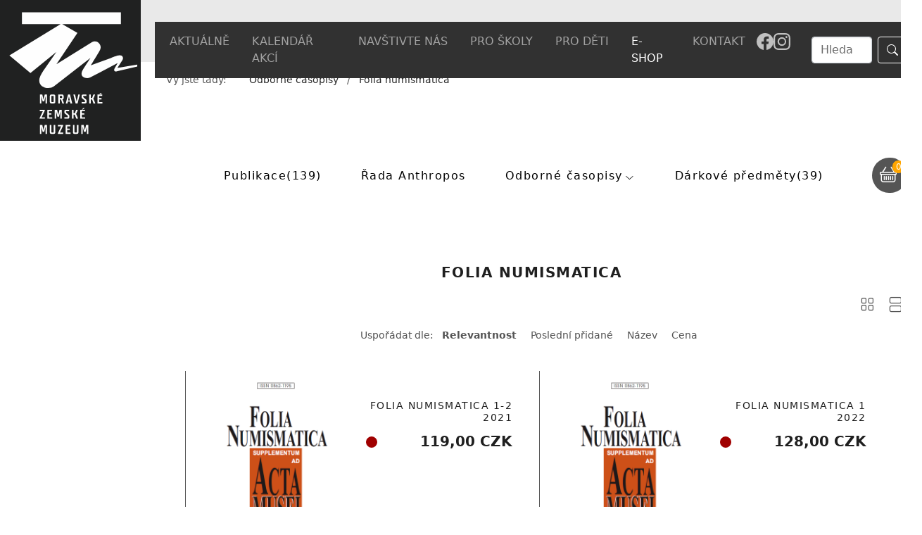

--- FILE ---
content_type: text/html; charset=utf-8
request_url: https://www.mzm.cz/shop/t/Folia-numismatica~24/relevance?ai%5Bl_type%5D=list
body_size: 10724
content:
<!DOCTYPE html>
<html dir="ltr" lang="cs-CS">
<head>

<meta charset="utf-8">
<!-- 
	build by sitepackagebuilder.com

	This website is powered by TYPO3 - inspiring people to share!
	TYPO3 is a free open source Content Management Framework initially created by Kasper Skaarhoj and licensed under GNU/GPL.
	TYPO3 is copyright 1998-2026 of Kasper Skaarhoj. Extensions are copyright of their respective owners.
	Information and contribution at https://typo3.org/
-->


<link rel="shortcut icon" href="/typo3conf/ext/mzmcz/Resources/Public/Icons/favicon.ico" type="image/vnd.microsoft.icon">
<title>Shop: Moravské zemské muzeum</title>
<meta http-equiv="x-ua-compatible" content="IE=edge" />
<meta name="generator" content="TYPO3 CMS" />
<meta name="viewport" content="width=device-width, initial-scale=1" />
<meta name="robots" content="index,follow" />
<meta property="og:title" content="Shop" />
<meta name="twitter:card" content="summary" />
<meta name="apple-mobile-web-app-capable" content="no" />


<link rel="stylesheet" type="text/css" href="/typo3conf/ext/mzmcz/Resources/Public/Css/layout.min.css?1753963397" media="all">
<link rel="stylesheet" type="text/css" href="/typo3temp/assets/bootstrappackage/css/theme-0a6ea8fc652f069c680291c1722ba78c5bdf3b0d0c859c42a85b0c9628d679b3.css?1656495963" media="all">
<link rel="stylesheet" type="text/css" href="/typo3conf/ext/wrs_pannellum/Resources/Public/Vendor/pannellum/pannellum.css?1648471132" media="all">
<link rel="stylesheet" type="text/css" href="/typo3conf/ext/wrs_pannellum/Resources/Public/Css/wrspannellum.css?1648471131" media="all">
<link rel="stylesheet" type="text/css" href="/typo3conf/ext/md_fullcalendar/Resources/Public/fullcalendar/packages/core/main.min.css?1648470791" media="all">
<link rel="stylesheet" type="text/css" href="/typo3conf/ext/md_fullcalendar/Resources/Public/fullcalendar/packages/daygrid/main.min.css?1648470798" media="all">
<link rel="stylesheet" type="text/css" href="/typo3conf/ext/md_fullcalendar/Resources/Public/fullcalendar/packages/timegrid/main.min.css?1648470805" media="all">
<link rel="stylesheet" type="text/css" href="/typo3conf/ext/newsletter_subscribe/Resources/Public/Css/NewsletterSubscribe.css?1648498712" media="all">
<link rel="stylesheet" type="text/css" href="/typo3conf/ext/cookies/Resources/Public/Css/main.css?1652130392" media="all">
<link rel="stylesheet" type="text/css" href="/typo3conf/ext/aimeos/Resources/Public/Themes/default/aimeos.css?1677242551" media="all">







  <!-- Global site tag (gtag.js) - Google Analytics -->
<script async src="https://www.googletagmanager.com/gtag/js?id=G-6J8C9JYJCH"></script>
<script>
  window.dataLayer = window.dataLayer || [];
  function gtag(){dataLayer.push(arguments);}
  gtag('js', new Date());

  gtag('config', 'G-6J8C9JYJCH');
</script>
       
       <script type="text/javascript" src="https://c.seznam.cz/js/rc.js"></script>
<script>
	var retargetingConf = {
		rtgId: 152356
	};
	if (window.rc && window.rc.retargetingHit) {
		window.rc.retargetingHit(retargetingConf);
	}
</script>
<link rel="alternate" hreflang="cs-CS" href="https://www.mzm.cz/shop/l?ai%5Bf_supid%5D%5B0%5D=5%2C1712979850&amp;cHash=ce54975675e56816ff208dac7090b875"/>
<link rel="alternate" hreflang="en-US" href="https://www.mzm.cz/en/shop/l?ai%5Bf_supid%5D%5B0%5D=5%2C1712979850&amp;cHash=ce54975675e56816ff208dac7090b875"/>
<link rel="alternate" hreflang="de_DE" href="https://www.mzm.cz/de/shop/l?ai%5Bf_supid%5D%5B0%5D=5%2C1712979850&amp;cHash=ce54975675e56816ff208dac7090b875"/>
<link rel="alternate" hreflang="x-default" href="https://www.mzm.cz/shop/l?ai%5Bf_supid%5D%5B0%5D=5%2C1712979850&amp;cHash=ce54975675e56816ff208dac7090b875"/>


<script defer src="/counts?ai%5Baction%5D=count&ai%5Bcontroller%5D=Catalog&ai%5Bf_catid%5D=24&ai%5Bf_name%5D=Folia-numismatica&type=191351524"></script>

 

<title>Folia numismatica | E-shop Moravské zemské muzeum</title>









<link rel="canonical" href="https://www.mzm.cz/shop/c/Folia-numismatica~24/relevance?ai%5Bl_type%5D=list">
<meta name="application-name" content="Aimeos">



<script class="catalog-list-stock-script" defer src="/stock?ai%5Baction%5D=stock&ai%5Bcontroller%5D=Catalog&ai%5Bst_pid%5D%5B0%5D=430&ai%5Bst_pid%5D%5B1%5D=431&ai%5Bst_pid%5D%5B2%5D=432&ai%5Bst_pid%5D%5B3%5D=483&type=191351524"></script>

</head>
<body>


<div class="bg-light" style="width: 100%; height: 88px; position: absolute"></div>
<div class="container bg-light">
<div class="row pt-2"> <!-- row row-cols-3 py-4 position-relative -->
<div class="col-7 align-self-start menu" style="min-width: 0px; height: 78px"> <!-- col-7 position-absolute bottom-0-->
<nav class="navbar navbar-expand-xl navbar-dark fixed-top bg-dark" id="navbar" style="left:unset; top: 31px;">          <!--style="position: relative; top: 50px" -->
<div class="container mb-0" style="margin-left: auto !important;  padding-left: 5px; padding-right: 5px;">
        <button class="navbar-toggler" type="button" data-bs-toggle="collapse" data-bs-target="#navbarSupportedContent" aria-controls="navbarSupportedContent" aria-expanded="false" aria-label="Toggle navigation">
     <!-- <span class="navbar-toggler-icon"></span> -->
     MENU
    </button>
       <div class="collapse navbar-collapse" id="navbarSupportedContent">
      <ul class="navbar-nav me-auto mb-2 mb-lg-0 justify-content-around" style="width: 100%">
 
    
          <li class="nav-item  dropdown">
                <a class="nav-link dropdown-toggle" data-bs-toggle="dropdown" href="#" role="button" aria-expanded="false">
               AKTUÁLNĚ
            </a>
                <ul class="dropdown-menu">
              
                <li><a class="dropdown-item" href="/aktuality-1">Aktuality</a></li>

              
                <li><a class="dropdown-item" href="/tiskove-zpravy">Tiskové zprávy</a></li>

              
                <li><a class="dropdown-item" href="/mendelovastezka">Mendelova stezka</a></li>

              
                <li><a class="dropdown-item" href="/aktuality/mesicni-program">Měsíční program</a></li>

              
                <li><a class="dropdown-item" href="/m-revue">M revue</a></li>

              
                <li><a class="dropdown-item" href="/aktuality/stezky-tretiho-odboje">Stezky třetího odboje</a></li>

              
                <li><a class="dropdown-item" href="/aktuality/narodni-plan-obnovy">Národní plán obnovy</a></li>

              
                <li><a class="dropdown-item" href="/projekty">Projekty</a></li>

              
                <li><a class="dropdown-item" href="/kvarterni-lokality-brna">Kvartérní lokality Brna</a></li>

              
                <li><a class="dropdown-item" href="/muzejni-noviny">Muzejní noviny</a></li>

              
                <li><a class="dropdown-item" href="/nabidka-pracovnich-pozic">Nabídka pracovních pozic</a></li>

              
                </ul>
          </li>

        
 
     
            <li class="nav-item">
                     <a class="nav-link " aria-current="page" href="/kalendar">KALENDÁŘ AKCÍ</a> <!-- nav-link active-->
            </li>
        
 
    
          <li class="nav-item  dropdown">
                <a class="nav-link dropdown-toggle" data-bs-toggle="dropdown" href="#" role="button" aria-expanded="false">
               NAVŠTIVTE NÁS
            </a>
                <ul class="dropdown-menu">
              
                <li><a class="dropdown-item" href="/mista/oteviraci-doba-a-vstupne">Otevírací doba a vstupné</a></li>

              
                <li><a class="dropdown-item" href="/mista/stale-expozice">Stálé expozice</a></li>

              
                <li><a class="dropdown-item" href="/mista/vystavy">Výstavy</a></li>

              
                <li><a class="dropdown-item" href="/mista/pripravovane-vystavy">Připravované výstavy</a></li>

              
                <li><a class="dropdown-item" href="/aktuality-1">Doprovodné programy a exkurze</a></li>

              
                <li><a class="dropdown-item" href="/navstevni-rad">Návštěvní řád</a></li>

              
                <li><a class="dropdown-item" href="/houbarska-poradna">Houbařská poradna</a></li>

              
                <li><a class="dropdown-item" href="/pro-media/podcast">Podcast</a></li>

              
                <li><a class="dropdown-item" href="/konference">Konference</a></li>

              
                <li><a class="dropdown-item" href="/mista/mzm-bez-barier">MZM bez bariér</a></li>

              
                <li><a class="dropdown-item" href="/mista/snadne-cteni">Snadné čtení</a></li>

              
                <li><a class="dropdown-item" href="/mista/archiv-vystav">Archiv výstav</a></li>

              
                </ul>
          </li>

        
 
    
          <li class="nav-item  dropdown">
                <a class="nav-link dropdown-toggle" data-bs-toggle="dropdown" href="#" role="button" aria-expanded="false">
               PRO ŠKOLY
            </a>
                <ul class="dropdown-menu">
              
                <li><a class="dropdown-item" href="/programyproskoly">Programy pro školy</a></li>

              
                </ul>
          </li>

        
 
    
          <li class="nav-item  dropdown">
                <a class="nav-link dropdown-toggle" data-bs-toggle="dropdown" href="#" role="button" aria-expanded="false">
               PRO DĚTI
            </a>
                <ul class="dropdown-menu">
              
                <li><a class="dropdown-item" href="/mista/detske-muzeum">Dětské muzeum</a></li>

              
                <li><a class="dropdown-item" href="/pro-deti/muzeum-hrou">Muzeum hrou - zážitková dílna</a></li>

              
                </ul>
          </li>

        
 
     
            <li class="nav-item">
                     <a class="nav-link active" aria-current="page" href="/e-shop">E-SHOP</a> <!-- nav-link active-->
            </li>
        
 
    
          <li class="nav-item  dropdown">
                <a class="nav-link dropdown-toggle" data-bs-toggle="dropdown" href="#" role="button" aria-expanded="false">
               KONTAKT
            </a>
                <ul class="dropdown-menu">
              
                <li><a class="dropdown-item" href="/kontakt/kontaktni-informace">Kontaktní informace</a></li>

              
                <li><a class="dropdown-item" href="/kontakt/napiste-nam">Napište nám</a></li>

              
                </ul>
          </li>

        
 
          <li class="nav-item  dropdown" id="navbar-lang">
                <a class="nav-link dropdown-toggle" data-bs-toggle="dropdown" href="#" role="button" aria-expanded="false">
                
                
                    CZ
                        
            
                        
            
                        
            
            </a>
      <ul class="dropdown-menu">
        
            <li class="active ">
                
                     
                             <li><a class="dropdown-item" href="/shop/l?ai%5Bf_supid%5D%5B0%5D=5%2C1712979850&amp;cHash=ce54975675e56816ff208dac7090b875">CZ</a></li>

                       <!-- <a href="/shop/l?ai%5Bf_supid%5D%5B0%5D=5%2C1712979850&amp;cHash=ce54975675e56816ff208dac7090b875" hreflang="cs-CS" title="Česky">
                            <span>CZ</span>
                        </a>-->
                    
            </li>
        
            <li class=" text-muted">
                
                        <span>EN</span>
                    
            </li>
        
            <li class=" text-muted">
                
                        <span>DE</span>
                    
            </li>
        
        </ul>     
       </li>
           <a href="https://www.facebook.com/MZM1817/" aria-label="Odkaz na facebook" title="Facebook"><div style="padding: 0.5rem 0rem"><svg xmlns="http://www.w3.org/2000/svg" width="24" height="24" fill="#c0c0c0" class="bi bi-facebook" viewBox="0 0 16 16">
  <path d="M16 8.049c0-4.446-3.582-8.05-8-8.05C3.58 0-.002 3.603-.002 8.05c0 4.017 2.926 7.347 6.75 7.951v-5.625h-2.03V8.05H6.75V6.275c0-2.017 1.195-3.131 3.022-3.131.876 0 1.791.157 1.791.157v1.98h-1.009c-.993 0-1.303.621-1.303 1.258v1.51h2.218l-.354 2.326H9.25V16c3.824-.604 6.75-3.934 6.75-7.951"/>
</svg></div></a> <a href="https://www.instagram.com/mzm1817/" aria-label="Odkaz na instagram" title="Instagram"><div style="padding: 0.5rem 0rem"><svg xmlns="http://www.w3.org/2000/svg" width="24" height="24" fill="#c0c0c0" class="bi bi-instagram" viewBox="0 0 16 16">
  <path d="M8 0C5.829 0 5.556.01 4.703.048 3.85.088 3.269.222 2.76.42a3.9 3.9 0 0 0-1.417.923A3.9 3.9 0 0 0 .42 2.76C.222 3.268.087 3.85.048 4.7.01 5.555 0 5.827 0 8.001c0 2.172.01 2.444.048 3.297.04.852.174 1.433.372 1.942.205.526.478.972.923 1.417.444.445.89.719 1.416.923.51.198 1.09.333 1.942.372C5.555 15.99 5.827 16 8 16s2.444-.01 3.298-.048c.851-.04 1.434-.174 1.943-.372a3.9 3.9 0 0 0 1.416-.923c.445-.445.718-.891.923-1.417.197-.509.332-1.09.372-1.942C15.99 10.445 16 10.173 16 8s-.01-2.445-.048-3.299c-.04-.851-.175-1.433-.372-1.941a3.9 3.9 0 0 0-.923-1.417A3.9 3.9 0 0 0 13.24.42c-.51-.198-1.092-.333-1.943-.372C10.443.01 10.172 0 7.998 0zm-.717 1.442h.718c2.136 0 2.389.007 3.232.046.78.035 1.204.166 1.486.275.373.145.64.319.92.599s.453.546.598.92c.11.281.24.705.275 1.485.039.843.047 1.096.047 3.231s-.008 2.389-.047 3.232c-.035.78-.166 1.203-.275 1.485a2.5 2.5 0 0 1-.599.919c-.28.28-.546.453-.92.598-.28.11-.704.24-1.485.276-.843.038-1.096.047-3.232.047s-2.39-.009-3.233-.047c-.78-.036-1.203-.166-1.485-.276a2.5 2.5 0 0 1-.92-.598 2.5 2.5 0 0 1-.6-.92c-.109-.281-.24-.705-.275-1.485-.038-.843-.046-1.096-.046-3.233s.008-2.388.046-3.231c.036-.78.166-1.204.276-1.486.145-.373.319-.64.599-.92s.546-.453.92-.598c.282-.11.705-.24 1.485-.276.738-.034 1.024-.044 2.515-.045zm4.988 1.328a.96.96 0 1 0 0 1.92.96.96 0 0 0 0-1.92m-4.27 1.122a4.109 4.109 0 1 0 0 8.217 4.109 4.109 0 0 0 0-8.217m0 1.441a2.667 2.667 0 1 1 0 5.334 2.667 2.667 0 0 1 0-5.334"/>
</svg></div></a>   
</ul>
    
 
     <form class="d-flex" method="post" id="tx_indexedsearch" action="/index-search?tx_indexedsearch_pi2%5Baction%5D=search&amp;tx_indexedsearch_pi2%5Bcontroller%5D=Search&amp;cHash=f9729052b60ba5ba839de2ff23c5c7c0" style="width: 210px">
      
         <!--hidden values-->
         <div>
<input type="hidden" name="tx_indexedsearch_pi2[__referrer][@extension]" value="IndexedSearch" />
<input type="hidden" name="tx_indexedsearch_pi2[__referrer][@controller]" value="Search" />
<input type="hidden" name="tx_indexedsearch_pi2[__referrer][@action]" value="form" />
<input type="hidden" name="tx_indexedsearch_pi2[__referrer][arguments]" value="YTowOnt98a033c2928ef94bca172c2a845580fd3f762a6e1" />
<input type="hidden" name="tx_indexedsearch_pi2[__referrer][@request]" value="{&quot;@extension&quot;:&quot;IndexedSearch&quot;,&quot;@controller&quot;:&quot;Search&quot;,&quot;@action&quot;:&quot;form&quot;}2173402949ea2e5fc45d72b7158204e10b67ffd0" />
<input type="hidden" name="tx_indexedsearch_pi2[__trustedProperties]" value="{&quot;search&quot;:{&quot;_sections&quot;:1,&quot;_freeIndexUid&quot;:1,&quot;pointer&quot;:1,&quot;ext&quot;:1,&quot;searchType&quot;:1,&quot;defaultOperand&quot;:1,&quot;mediaType&quot;:1,&quot;sortOrder&quot;:1,&quot;group&quot;:1,&quot;languageUid&quot;:1,&quot;desc&quot;:1,&quot;numberOfResults&quot;:1,&quot;extendedSearch&quot;:1,&quot;sword&quot;:1,&quot;submitButton&quot;:1}}d9aa75df6a822a63fcd849455d23e261e8dbe76c" />
</div>

        <div class="tx-indexedsearch-hidden-fields">
            <input type="hidden" name="tx_indexedsearch_pi2[search][_sections]" value="0" />
            <input id="tx_indexedsearch_freeIndexUid" type="hidden" name="tx_indexedsearch_pi2[search][_freeIndexUid]" value="_" />
            <input id="tx_indexedsearch_pointer" type="hidden" name="tx_indexedsearch_pi2[search][pointer]" value="0" />
            <input type="hidden" name="tx_indexedsearch_pi2[search][ext]" value="" />
            <input type="hidden" name="tx_indexedsearch_pi2[search][searchType]" value="1" />
            <input type="hidden" name="tx_indexedsearch_pi2[search][defaultOperand]" value="0" />
            <input type="hidden" name="tx_indexedsearch_pi2[search][mediaType]" value="-1" />
            <input type="hidden" name="tx_indexedsearch_pi2[search][sortOrder]" value="rank_flag" />
            <input type="hidden" name="tx_indexedsearch_pi2[search][group]" value="" />
            <input type="hidden" name="tx_indexedsearch_pi2[search][languageUid]" value="0" />
            <input type="hidden" name="tx_indexedsearch_pi2[search][desc]" value="" />
            <input type="hidden" name="tx_indexedsearch_pi2[search][numberOfResults]" value="10" />
            <input type="hidden" name="tx_indexedsearch_pi2[search][extendedSearch]" value="" />
        </div>            
            <!--End of hidden values-->
      <input class="form-control me-2" style="width: 50%; right: 0; margin-left: 30px" type="search"  id="tx-indexedsearch-searchbox-sword"  name="tx_indexedsearch_pi2[search][sword]" placeholder="Hledat" aria-label="Search">
      <button class="btn btn-outline-success" id="tx-indexedsearch-searchbox-button-submit" type="submit" value="Search" name="tx_indexedsearch_pi2[search][submitButton]" style="box-shadow: 0 0 0 0rem rgba(175,41,28,1) !important;"><svg xmlns="http://www.w3.org/2000/svg" width="16" height="16" fill="currentColor" class="bi bi-search" viewBox="0 0 16 16">
  <path d="M11.742 10.344a6.5 6.5 0 1 0-1.397 1.398h-.001c.03.04.062.078.098.115l3.85 3.85a1 1 0 0 0 1.415-1.414l-3.85-3.85a1.007 1.007 0 0 0-.115-.1zM12 6.5a5.5 5.5 0 1 1-11 0 5.5 5.5 0 0 1 11 0z"/>
</svg></button>
    </form>                   
   
  <button onclick="location.href='/znakovyjazyk'" class="znakjazyk" aria-label="Odkaz na informace v českém znakovém jazyce" title="Informace v českém znakovém jazyce" >
            </div>   
  </div>
</nav>
</div>
    <div class="col-4 align-self-end menu2" style="min-width: 0px; height: 79px"> <!-- col-3-->

</div>
<div class="col position-relative align-self-end" style="width: 90px" id="lang">

    <nav class="navbar navbar-expand-lg navbar-dark lang" style="padding-top: 0px; padding-bottom: 0px;">
         <div class="mb-0 bg-dark " style="padding: 0.5rem">
        <ul class="navbar-nav me-auto mb-2 mb-lg-0 justify-content-around" style="width: 100%">
             <li class="nav-item  dropdown">
                <a class="nav-link dropdown-toggle" data-bs-toggle="dropdown" href="#" role="button" aria-expanded="false">
                
                
                    
                    CZ
                        
            
                        
            
                        
            
            </a>
        <ul class="dropdown-menu">
        
            <li class="active ">
                
                     
                             <li><a class="dropdown-item" href="/shop/l?ai%5Bf_supid%5D%5B0%5D=5%2C1712979850&amp;cHash=ce54975675e56816ff208dac7090b875">CZ</a></li>

                       <!-- <a href="/shop/l?ai%5Bf_supid%5D%5B0%5D=5%2C1712979850&amp;cHash=ce54975675e56816ff208dac7090b875" hreflang="cs-CS" title="Česky">
                            <span>CZ</span>
                        </a>-->
                    
            </li>
        
            <li class=" text-muted">
                
                        <span>EN</span>
                    
            </li>
        
            <li class=" text-muted">
                
                        <span>DE</span>
                    
            </li>
        
        </ul>
          </li>
         </ul>
      </div>
    </nav>

</div>
</div>
</div>


    <div class="container" style="min-height: 300px">
        <a class="logo" href="/"><img src="/fileadmin/user_upload/loga_ext/logo_mzm.svg" class="logos" alt=""></a>
    <!--DMAILER_SECTION_BOUNDARY_-->
<a id="c230"></a><section class="aimeos catalog-stage   " data-jsonurl="https://www.mzm.cz/jsonapi?ai%5Baction%5D=options&ai%5Bcontroller%5D=Jsonapi">




<div class="catalog-stage-breadcrumb">
<nav class="breadcrumb">
<span class="title">Vy jste tady:</span>
<ol>

<li style="Display:none">
<a href="/shop/t/Start~1/relevance">
Start</a>
</li>
<li >
<a href="/shop/t/Odborne-casopisy~16/relevance">
Odborné časopisy</a>
</li>
<li >
<a href="/shop/t/Folia-numismatica~24/relevance">
Folia numismatica</a>
</li>

</ol>
</nav>
</div>


<!-- catalog.stage.navigator -->


<!-- catalog.stage.navigator -->


</section>


<!--DMAILER_SECTION_BOUNDARY_END--><!--DMAILER_SECTION_BOUNDARY_-->
<div id="c2505" class="frame frame-size-default frame-default frame-type-fluxelements_columns2 frame-layout-default frame-background-none frame-no-backgroundimage frame-space-before-none frame-space-after-none"><div class="frame-group-container"><div class="frame-group-inner"><div class="frame-container frame-container-default"><div class="frame-inner"><div class="fe-row row justify-content-end fe-row-collapse"><pp:render.bootstrap.column class="fe-col col-md-11 fe-col-collapse" count="2"><!--DMAILER_SECTION_BOUNDARY_--><div id="c2507" class="frame frame-size-default frame-default frame-type-list frame-layout-default frame-background-none frame-no-backgroundimage frame-space-before-none frame-space-after-none"><div class="frame-group-container"><div class="frame-group-inner"><div class="frame-container frame-container-default"><div class="frame-inner"><section class="aimeos catalog-filter" data-jsonurl="https://www.mzm.cz/jsonapi?ai%5Baction%5D=options&ai%5Bcontroller%5D=Jsonapi">


<nav>
<h1>Filtr</h1>
<form method="GET" action="/shop/t/Folia-numismatica~24/relevance?ai%5Bl_type%5D=list">

<div class="aimeos-overlay-offscreen"></div>
<div class="open-menu"></div>

<section class="catalog-filter-tree catalog-filter-count">
<div class="category-lists zeynep">

<div class="menu-head row">
<h2 class="col-10">Kategorie</h2>
<div class="menu-close col-2"></div>
</div>

<a class="btn btn-secondary category-selected" href="/shop/l/relevance">
Resetovat</a>


<fieldset>
<div class="list-container level-1">

<div class="cat-item catid-12 top-item nochild catcode-books-mzm "
data-id="12">

<div class="item-links">
<a class="item-link" href="/shop/c/Knizni-novinky~12/relevance">
Publikace</a>
</div>
<a class="cat-item top-cat-item"
href="/shop/c/Knizni-novinky~12/relevance"><!--
--><div class="media-list"><!--
--></div><!--
--><span class="cat-name">Publikace</span>
</a>


</div>

<div class="cat-item catid-14 top-item nochild catcode-anthopos "
data-id="14">

<div class="item-links">
<a class="item-link" href="/shop/c/Rada-Anthropos~14/relevance">
Řada Anthropos</a>
</div>
<a class="cat-item top-cat-item"
href="/shop/c/Rada-Anthropos~14/relevance"><!--
--><div class="media-list"><!--
--></div><!--
--><span class="cat-name">Řada Anthropos</span>
</a>


</div>

<div class="cat-item catid-16 top-item has-submenu withchild active catcode-magazine "
data-id="16">

<div class="item-links row">
<a class="col-10 item-link" href="/shop/c/Odborne-casopisy~16/relevance">
Odborné časopisy</a>
<a class="col-2 data-link" data-submenu="16" href="#" title="Otevři submenu"></a>
</div>
<a class="cat-item top-cat-item active"
href="/shop/c/Odborne-casopisy~16/relevance"><!--
--><div class="media-list"><!--
--></div><!--
--><span class="cat-name">Odborné časopisy</span>
</a>


<div id="16" class="submenu  active opened shadow-sm"
data-id="16">

<div class="submenu-header row">
<a class="col-2" href="#" data-submenu-close="16">
<span class="arrow-back"></span>
</a>
<a class="col-7" href="#" data-submenu-close="16">
<span>Odborné časopisy</span>
</a>
<div class="menu-close col-3"></div>
</div>
<div class="item-container">
<div class="list-container level-2">

<div class="cat-item catid-18 nochild catcode-AMM-Scientiae-biologicae "
data-id="18">

<div class="item-links">
<a class="item-link" href="/shop/c/Scientiae-biologicae~18/relevance">
Acta Musei Moraviae, Scientiae biologicae</a>
</div>
<a class="cat-item "
href="/shop/c/Scientiae-biologicae~18/relevance"><!--
--><div class="media-list"><!--
--></div><!--
--><span class="cat-name">Acta Musei Moraviae, Scientiae biologicae</span>
</a>


</div>

<div class="cat-item catid-19 nochild catcode-AMM-Scientiae-geologicae "
data-id="19">

<div class="item-links">
<a class="item-link" href="/shop/c/Scientiae-geologicae~19/relevance">
Acta Musei Moraviae, Scientiae geologicae</a>
</div>
<a class="cat-item "
href="/shop/c/Scientiae-geologicae~19/relevance"><!--
--><div class="media-list"><!--
--></div><!--
--><span class="cat-name">Acta Musei Moraviae, Scientiae geologicae</span>
</a>


</div>

<div class="cat-item catid-20 nochild catcode-AMM-Scientiae-sociales "
data-id="20">

<div class="item-links">
<a class="item-link" href="/shop/c/Scientiae-sociales~20/relevance">
Acta Musei Moraviae, Scientiae sociales</a>
</div>
<a class="cat-item "
href="/shop/c/Scientiae-sociales~20/relevance"><!--
--><div class="media-list"><!--
--></div><!--
--><span class="cat-name">Acta Musei Moraviae, Scientiae sociales</span>
</a>


</div>

<div class="cat-item catid-21 nochild catcode-Anthropologie "
data-id="21">

<div class="item-links">
<a class="item-link" href="/shop/c/Anthropologie~21/relevance">
Anthropologie</a>
</div>
<a class="cat-item "
href="/shop/c/Anthropologie~21/relevance"><!--
--><div class="media-list"><!--
--></div><!--
--><span class="cat-name">Anthropologie</span>
</a>


</div>

<div class="cat-item catid-22 nochild catcode-f-ethnographica "
data-id="22">

<div class="item-links">
<a class="item-link" href="/shop/c/Folia-ethnographica~22/relevance">
Folia ethnographica</a>
</div>
<a class="cat-item "
href="/shop/c/Folia-ethnographica~22/relevance"><!--
--><div class="media-list"><!--
--></div><!--
--><span class="cat-name">Folia ethnographica</span>
</a>


</div>

<div class="cat-item catid-23 nochild catcode-f-mendeliana "
data-id="23">

<div class="item-links">
<a class="item-link" href="/shop/c/Folia-Mendeliana~23/relevance">
Folia Mendeliana</a>
</div>
<a class="cat-item "
href="/shop/c/Folia-Mendeliana~23/relevance"><!--
--><div class="media-list"><!--
--></div><!--
--><span class="cat-name">Folia Mendeliana</span>
</a>


</div>

<div class="cat-item catid-24 nochild active catcode-f-numismatica "
data-id="24">

<div class="item-links">
<a class="item-link" href="/shop/c/Folia-numismatica~24/relevance">
Folia numismatica</a>
</div>
<a class="cat-item  active"
href="/shop/c/Folia-numismatica~24/relevance"><!--
--><div class="media-list"><!--
--></div><!--
--><span class="cat-name">Folia numismatica</span>
</a>


</div>

<div class="cat-item catid-25 nochild catcode-Textil-v-muzeu "
data-id="25">

<div class="item-links">
<a class="item-link" href="/shop/c/Textil-v-muzeu~25/relevance">
Textil v muzeu</a>
</div>
<a class="cat-item "
href="/shop/c/Textil-v-muzeu~25/relevance"><!--
--><div class="media-list"><!--
--></div><!--
--><span class="cat-name">Textil v muzeu</span>
</a>


</div>
</div>
</div>
<div class="cat-img">
<a class="cat-img-link "
href="/shop/c/Odborne-casopisy~16/relevance"><!--
--><div class="media-img"><!--
--></div><!--
--></a>
</div>
</div>

</div>

<div class="cat-item catid-13 top-item nochild catcode-giftshop "
data-id="13">

<div class="item-links">
<a class="item-link" href="/shop/c/Darkove-predmety~13/relevance">
Dárkové předměty</a>
</div>
<a class="cat-item top-cat-item"
href="/shop/c/Darkove-predmety~13/relevance"><!--
--><div class="media-list"><!--
--></div><!--
--><span class="cat-name">Dárkové předměty</span>
</a>


</div>
</div>
</fieldset>
</div>
</section>

</form>
</nav>

</section>
</div></div></div></div></div><!--DMAILER_SECTION_BOUNDARY_END--></pp:render.bootstrap.column><pp:render.bootstrap.column class="fe-col col-md-1 fe-col-collapse" count="2"><!--DMAILER_SECTION_BOUNDARY_--><div id="c2506" class="frame frame-size-default frame-default frame-type-list frame-layout-default frame-background-none frame-no-backgroundimage frame-space-before-none frame-space-after-none"><div class="frame-group-container"><div class="frame-group-inner"><div class="frame-container frame-container-default"><div class="frame-inner">
<section class="aimeos basket-mini" data-jsonurl="https://www.mzm.cz/jsonapi?ai%5Baction%5D=options&ai%5Bcontroller%5D=Jsonapi">




<h1>Košík</h1>
<div class="aimeos-overlay-offscreen"></div>
<a href="#">
<div class="basket-mini-main">
<span class="quantity">0</span>
<span class="value">0,00 CZK</span>
</div>
<span class="name">Košík</span>
</a>

<div class="basket-mini-product">
<div class="basket-mini-offscreen zeynep">
<div class="basket-head row">
<div class="mini-basket-close col-2"></div>
<h1 class="col-10">Košík</h1>
</div>

<table class="basket">
<thead class="basket-header">
<tr>
<th class="name">Produkt</th>
<th class="quantity">Množství</th>
<th class="price">Cena</th>
<th class="action"></th>
</tr>
</thead>
<tbody class="basket-body">
<tr class="product prototype">
<td class="name"></td>
<td class="quantity"></td>
<td class="price"></td>
<td class="action"><a class="delete" href="#" title="Smazat"></a></td>
</tr>
</tbody>
<tfoot class="basket-footer">
<tr class="delivery">
<td class="name" colspan="2">
Doprava</td>
<td class="price">
0,00 CZK</td>
<td class="action"></td>
</tr>
<tr class="total">
<td class="name" colspan="2">
Celkem</td>
<td class="price">
0,00 CZK</td>
<td class="action"></td>
</tr>
</tfoot>
</table>
<div class="to-basket">
<a class="btn btn-primary" href="/basket/b">
Košík</a>
</div>
</div>
</div>
</section>
</div></div></div></div></div><!--DMAILER_SECTION_BOUNDARY_END--></pp:render.bootstrap.column></div></div></div></div></div></div>

<!--DMAILER_SECTION_BOUNDARY_END--><!--DMAILER_SECTION_BOUNDARY_-->
<div id="c228" class="frame frame-size-default frame-default frame-type-list frame-layout-default frame-background-none frame-no-backgroundimage frame-space-before-none frame-space-after-none"><div class="frame-group-container"><div class="frame-group-inner"><div class="frame-container frame-container-default"><div class="frame-inner"><section class="aimeos catalog-list   " data-jsonurl="https://www.mzm.cz/jsonapi?ai%5Baction%5D=options&ai%5Bcontroller%5D=Jsonapi">



<div class="catalog-list-head">

<div class="imagelist-default">
</div>

<h1>Folia numismatica</h1>
</div>



<div class="catalog-list-type">
<a class="type-item type-grid" title="Zobrazení mřížky"
href="/shop/t/Folia-numismatica~24/relevance?ai%5Bl_type%5D=grid"></a>
<a class="type-item type-list" title="Zobrazení seznamu"
href="/shop/t/Folia-numismatica~24/relevance?ai%5Bl_type%5D=list"></a>
</div>

<nav class="pagination">

<div class="sort">
<span>Uspořádat dle:</span>
<ul>
<li>
<a class="option-relevance active" href="/shop/t/Folia-numismatica~24/relevance?ai%5Bl_type%5D=list">
Relevantnost</a>
</li>
<li>
<a class="option-ctime " href="/shop/t/Folia-numismatica~24/-ctime?ai%5Bl_type%5D=list">
Poslední přidané</a>
</li>
<li>
<a class="option-name " href="/shop/t/Folia-numismatica~24/name?ai%5Bl_type%5D=list">
Název</a>
</li>
<li>
<a class="option-price " href="/shop/t/Folia-numismatica~24/price?ai%5Bl_type%5D=list">
Cena</a>
</li>
</ul>
</div>


</nav>


<div class="catalog-list-items">

<div class="list-items list"><!--


--><div class="product" itemscope itemtype="http://schema.org/Product"
data-reqstock="1">

<div class="product-item ">
<div class="badges">
<span class="badge-item new">NOVINKA</span>
<span class="badge-item sale">VÝPRODEJOVÁ CENA</span>
<span class="badge-item reprint">DOTISK 2. VYDÁNÍ</span>
<span class="badge-item free">DOTISK 1. VYDÁNÍ</span>
<span class="badge-item free2">volné</span>
</div>

<a class="media-list" href="/detail/d/Folia-Numismatica-1-2-2021/0" title="Folia Numismatica 1-2 2021">
<noscript>
<div class="media-item" itemscope itemtype="http://schema.org/ImageObject">
<img alt="Folia-Numismatica_obalka_prazdna.png"
src="/uploads/tx_aimeos/1.d/preview/2/5/25d7e8eb_Folia-Numismatica_obalka_prazdna.png"
srcset="/uploads/tx_aimeos/1.d/preview/2/5/25d7e8eb_Folia-Numismatica_obalka_prazdna.png 223w, /uploads/tx_aimeos/1.d/preview/f/9/f9c35792_Folia-Numismatica_obalka_prazdna.png 460w"
alt=""
>
<meta itemprop="contentUrl" content="/uploads/tx_aimeos/1.d/preview/2/5/25d7e8eb_Folia-Numismatica_obalka_prazdna.png">
</div>
</noscript>

<div class="media-item">
<img class="lazy-image"
src="[data-uri]"
sizes="240px"
data-src="/uploads/tx_aimeos/1.d/preview/2/5/25d7e8eb_Folia-Numismatica_obalka_prazdna.png"
data-srcset="/uploads/tx_aimeos/1.d/preview/2/5/25d7e8eb_Folia-Numismatica_obalka_prazdna.png 223w, /uploads/tx_aimeos/1.d/preview/f/9/f9c35792_Folia-Numismatica_obalka_prazdna.png 460w"
alt=""
>
<meta itemprop="contentUrl" content="/uploads/tx_aimeos/1.d/preview/2/5/25d7e8eb_Folia-Numismatica_obalka_prazdna.png">
</div>
</a><!--

--><div class="list-column"><!--
--><div class="rating"><!--
--></div><!--


--><a class="text-list" href="/detail/d/Folia-Numismatica-1-2-2021/0">

<h2 itemprop="name">Folia Numismatica 1-2 2021</h2>

</a><!--


--><div class="offer" itemscope itemprop="offers" itemtype="http://schema.org/Offer">
<div class="stock-list">
<div class="articleitem stock-actual"
data-prodid="430"
data-prodcode="FN-1-2-2021">
</div>
</div>
<div class="price-list">
<div class="articleitem price price-actual"
data-prodid="430"
data-prodcode="FN-1-2-2021">
<meta itemprop="price" content="119.00">


<div class="price-item default" itemscope itemprop="priceSpecification" itemtype="http://schema.org/PriceSpecification">

<meta itemprop="valueAddedTaxIncluded" content="true">
<meta itemprop="priceCurrency" content="CZK">
<meta itemprop="price" content="119.00">

<span class="quantity" itemscope itemtype="http://schema.org/QuantitativeValue">
<meta itemprop="minValue" content="1">
z 1</span>

<span class="value">
119,00 CZK</span>



<span class="taxrate">
Vč. 12,00% DPH</span>
</div>

</div>

</div>
</div>



</div>
</div>
</div><!--


--><div class="product" itemscope itemtype="http://schema.org/Product"
data-reqstock="1">

<div class="product-item ">
<div class="badges">
<span class="badge-item new">NOVINKA</span>
<span class="badge-item sale">VÝPRODEJOVÁ CENA</span>
<span class="badge-item reprint">DOTISK 2. VYDÁNÍ</span>
<span class="badge-item free">DOTISK 1. VYDÁNÍ</span>
<span class="badge-item free2">volné</span>
</div>

<a class="media-list" href="/detail/d/Folia-Numismatica-1-2022/1" title="Folia Numismatica 1 2022">
<noscript>
<div class="media-item" itemscope itemtype="http://schema.org/ImageObject">
<img alt="Folia-Numismatica_obalka_prazdna.png"
src="/uploads/tx_aimeos/1.d/preview/d/3/d38bc993_Folia-Numismatica_obalka_prazdna.png"
srcset="/uploads/tx_aimeos/1.d/preview/d/3/d38bc993_Folia-Numismatica_obalka_prazdna.png 223w, /uploads/tx_aimeos/1.d/preview/4/3/435c17c1_Folia-Numismatica_obalka_prazdna.png 460w"
alt=""
>
<meta itemprop="contentUrl" content="/uploads/tx_aimeos/1.d/preview/d/3/d38bc993_Folia-Numismatica_obalka_prazdna.png">
</div>
</noscript>

<div class="media-item">
<img class="lazy-image"
src="[data-uri]"
sizes="240px"
data-src="/uploads/tx_aimeos/1.d/preview/d/3/d38bc993_Folia-Numismatica_obalka_prazdna.png"
data-srcset="/uploads/tx_aimeos/1.d/preview/d/3/d38bc993_Folia-Numismatica_obalka_prazdna.png 223w, /uploads/tx_aimeos/1.d/preview/4/3/435c17c1_Folia-Numismatica_obalka_prazdna.png 460w"
alt=""
>
<meta itemprop="contentUrl" content="/uploads/tx_aimeos/1.d/preview/d/3/d38bc993_Folia-Numismatica_obalka_prazdna.png">
</div>
</a><!--

--><div class="list-column"><!--
--><div class="rating"><!--
--></div><!--


--><a class="text-list" href="/detail/d/Folia-Numismatica-1-2022/1">

<h2 itemprop="name">Folia Numismatica 1 2022</h2>

</a><!--


--><div class="offer" itemscope itemprop="offers" itemtype="http://schema.org/Offer">
<div class="stock-list">
<div class="articleitem stock-actual"
data-prodid="431"
data-prodcode="FN-1-2022">
</div>
</div>
<div class="price-list">
<div class="articleitem price price-actual"
data-prodid="431"
data-prodcode="FN-1-2022">
<meta itemprop="price" content="128.00">


<div class="price-item default" itemscope itemprop="priceSpecification" itemtype="http://schema.org/PriceSpecification">

<meta itemprop="valueAddedTaxIncluded" content="true">
<meta itemprop="priceCurrency" content="CZK">
<meta itemprop="price" content="128.00">

<span class="quantity" itemscope itemtype="http://schema.org/QuantitativeValue">
<meta itemprop="minValue" content="1">
z 1</span>

<span class="value">
128,00 CZK</span>



<span class="taxrate">
Vč. 12,00% DPH</span>
</div>

</div>

</div>
</div>



</div>
</div>
</div><!--


--><div class="product" itemscope itemtype="http://schema.org/Product"
data-reqstock="1">

<div class="product-item ">
<div class="badges">
<span class="badge-item new">NOVINKA</span>
<span class="badge-item sale">VÝPRODEJOVÁ CENA</span>
<span class="badge-item reprint">DOTISK 2. VYDÁNÍ</span>
<span class="badge-item free">DOTISK 1. VYDÁNÍ</span>
<span class="badge-item free2">volné</span>
</div>

<a class="media-list" href="/detail/d/Folia-Numismatica-2-2022/2" title="Folia Numismatica 2 2022">
<noscript>
<div class="media-item" itemscope itemtype="http://schema.org/ImageObject">
<img alt="Folia-Numismatica_obalka_prazdna.png"
src="/uploads/tx_aimeos/1.d/preview/3/5/35cf40c2_Folia-Numismatica_obalka_prazdna.png"
srcset="/uploads/tx_aimeos/1.d/preview/3/5/35cf40c2_Folia-Numismatica_obalka_prazdna.png 223w, /uploads/tx_aimeos/1.d/preview/0/4/04e3a8b5_Folia-Numismatica_obalka_prazdna.png 460w"
alt=""
>
<meta itemprop="contentUrl" content="/uploads/tx_aimeos/1.d/preview/3/5/35cf40c2_Folia-Numismatica_obalka_prazdna.png">
</div>
</noscript>

<div class="media-item">
<img class="lazy-image"
src="[data-uri]"
sizes="240px"
data-src="/uploads/tx_aimeos/1.d/preview/3/5/35cf40c2_Folia-Numismatica_obalka_prazdna.png"
data-srcset="/uploads/tx_aimeos/1.d/preview/3/5/35cf40c2_Folia-Numismatica_obalka_prazdna.png 223w, /uploads/tx_aimeos/1.d/preview/0/4/04e3a8b5_Folia-Numismatica_obalka_prazdna.png 460w"
alt=""
>
<meta itemprop="contentUrl" content="/uploads/tx_aimeos/1.d/preview/3/5/35cf40c2_Folia-Numismatica_obalka_prazdna.png">
</div>
</a><!--

--><div class="list-column"><!--
--><div class="rating"><!--
--></div><!--


--><a class="text-list" href="/detail/d/Folia-Numismatica-2-2022/2">

<h2 itemprop="name">Folia Numismatica 2 2022</h2>

</a><!--


--><div class="offer" itemscope itemprop="offers" itemtype="http://schema.org/Offer">
<div class="stock-list">
<div class="articleitem stock-actual"
data-prodid="432"
data-prodcode="FN-2-2022">
</div>
</div>
<div class="price-list">
<div class="articleitem price price-actual"
data-prodid="432"
data-prodcode="FN-2-2022">
<meta itemprop="price" content="89.00">


<div class="price-item default" itemscope itemprop="priceSpecification" itemtype="http://schema.org/PriceSpecification">

<meta itemprop="valueAddedTaxIncluded" content="true">
<meta itemprop="priceCurrency" content="CZK">
<meta itemprop="price" content="89.00">

<span class="quantity" itemscope itemtype="http://schema.org/QuantitativeValue">
<meta itemprop="minValue" content="1">
z 1</span>

<span class="value">
89,00 CZK</span>



<span class="taxrate">
Vč. 12,00% DPH</span>
</div>

</div>

</div>
</div>



</div>
</div>
</div><!--


--><div class="product" itemscope itemtype="http://schema.org/Product"
data-reqstock="1">

<div class="product-item ">
<div class="badges">
<span class="badge-item new">NOVINKA</span>
<span class="badge-item sale">VÝPRODEJOVÁ CENA</span>
<span class="badge-item reprint">DOTISK 2. VYDÁNÍ</span>
<span class="badge-item free">DOTISK 1. VYDÁNÍ</span>
<span class="badge-item free2">volné</span>
</div>

<a class="media-list" href="/detail/d/Folia-Numismatica-1-2-2023/3" title="Folia Numismatica 1-2 2023">
<noscript>
<div class="media-item" itemscope itemtype="http://schema.org/ImageObject">
<img alt="04e3a8b5_Folia-Numismatica_obalka_prazdna.png"
src="/uploads/tx_aimeos/1.d/preview/8/0/8042e11c_04e3a8b5_Folia-Numismatica_obalka_prazdna.png"
srcset="/uploads/tx_aimeos/1.d/preview/8/0/8042e11c_04e3a8b5_Folia-Numismatica_obalka_prazdna.png 223w, /uploads/tx_aimeos/1.d/preview/a/e/ae4b8bab_04e3a8b5_Folia-Numismatica_obalka_prazdna.png 460w"
alt=""
>
<meta itemprop="contentUrl" content="/uploads/tx_aimeos/1.d/preview/8/0/8042e11c_04e3a8b5_Folia-Numismatica_obalka_prazdna.png">
</div>
</noscript>

<div class="media-item">
<img class="lazy-image"
src="[data-uri]"
sizes="240px"
data-src="/uploads/tx_aimeos/1.d/preview/8/0/8042e11c_04e3a8b5_Folia-Numismatica_obalka_prazdna.png"
data-srcset="/uploads/tx_aimeos/1.d/preview/8/0/8042e11c_04e3a8b5_Folia-Numismatica_obalka_prazdna.png 223w, /uploads/tx_aimeos/1.d/preview/a/e/ae4b8bab_04e3a8b5_Folia-Numismatica_obalka_prazdna.png 460w"
alt=""
>
<meta itemprop="contentUrl" content="/uploads/tx_aimeos/1.d/preview/8/0/8042e11c_04e3a8b5_Folia-Numismatica_obalka_prazdna.png">
</div>
</a><!--

--><div class="list-column"><!--
--><div class="rating"><!--
--></div><!--


--><a class="text-list" href="/detail/d/Folia-Numismatica-1-2-2023/3">

<h2 itemprop="name">Folia Numismatica 1-2 2023</h2>

</a><!--


--><div class="offer" itemscope itemprop="offers" itemtype="http://schema.org/Offer">
<div class="stock-list">
<div class="articleitem stock-actual"
data-prodid="483"
data-prodcode="FN-1-2-2023">
</div>
</div>
<div class="price-list">
<div class="articleitem price price-actual"
data-prodid="483"
data-prodcode="FN-1-2-2023">
<meta itemprop="price" content="100.00">


<div class="price-item default" itemscope itemprop="priceSpecification" itemtype="http://schema.org/PriceSpecification">

<meta itemprop="valueAddedTaxIncluded" content="true">
<meta itemprop="priceCurrency" content="CZK">
<meta itemprop="price" content="100.00">

<span class="quantity" itemscope itemtype="http://schema.org/QuantitativeValue">
<meta itemprop="minValue" content="1">
z 1</span>

<span class="value">
100,00 CZK</span>



<span class="taxrate">
Vč. 12,00% DPH</span>
</div>

</div>

</div>
</div>



</div>
</div>
</div><!--

--></div>

</div>

<nav class="pagination">

<div class="sort">
<span>Uspořádat dle:</span>
<ul>
<li>
<a class="option-relevance active" href="/shop/t/Folia-numismatica~24/relevance?ai%5Bl_type%5D=list">
Relevantnost</a>
</li>
<li>
<a class="option-ctime " href="/shop/t/Folia-numismatica~24/-ctime?ai%5Bl_type%5D=list">
Poslední přidané</a>
</li>
<li>
<a class="option-name " href="/shop/t/Folia-numismatica~24/name?ai%5Bl_type%5D=list">
Název</a>
</li>
<li>
<a class="option-price " href="/shop/t/Folia-numismatica~24/price?ai%5Bl_type%5D=list">
Cena</a>
</li>
</ul>
</div>


</nav>

<div class="catalog-list-footer">
</div>

</section>
</div></div></div></div></div>

<!--DMAILER_SECTION_BOUNDARY_END-->
    </div>

<div class="search-autocomplete-results  no-results" data-mode="word" data-searchonclick="false" data-maxresults="10" data-minlength="2" data-searchurl="/shop?no_cache=1&amp;tx_indexedsearchautocomplete_%5Baction%5D=search&amp;tx_indexedsearchautocomplete_%5Bcontroller%5D=Search&amp;type=7423794&amp;cHash=f25325a6549deb905846684db0613559"></div>
  <!-- Footer -->
<div class="row row-cols-5 py-5 my-5 border-top bg-dark text-light text-right ms-0 me-0">
    
  

    <div class="col-md-3 logo-footer">
      <a href="/" class="d-flex align-items-center mb-3 link-dark text-decoration-none"> 
        <img src="/fileadmin/user_upload/loga_ext/logo_SVG_bile.svg" style="margin:auto; max-width: 200px">
      </a>
    </div>
    <!-- Pro anglický jazyk -->
    
    <div class="col-md-2 text-end" id="helper">
    <h5>KONTAKTY</h5>
      <ul class="nav flex-column">
        <li class="nav-item mb-2"><a href="/prehled-oddeleni" class="nav-link p-0 text-muted">Přehled oddělení</a></li>
        <li class="nav-item mb-2"><a href="/metodicka-centra" class="nav-link p-0 text-muted">Metodická centra</a></li>
        <li class="nav-item mb-2"><a href="/subscribe" class="nav-link p-0 text-muted">Přihlásit se k odběru novinek</a></li>
        <li class="nav-item mb-2"><a href="/kontakt/kontaktni-informace" class="nav-link p-0 text-muted">Kontakty</a></li>
      </ul>
    </div>

    <div class="col-md-2 text-end" id="helper">
      <h5>SLUŽBY</h5>
      <ul class="nav flex-column">
        <li class="nav-item mb-2"><a href="/e-shop" class="nav-link p-0 text-muted">E-shop</a></li>
        <li class="nav-item mb-2"><a href="/pronajmy-prostor" class="nav-link p-0 text-muted">Pronájmy prostor</a></li>
        <li class="nav-item mb-2"><a href="/muzejni-pokladna" class="nav-link p-0 text-muted">Muzejní prodejny</a></li>
        <li class="nav-item mb-2"><a href="/knihovna-mzm" class="nav-link p-0 text-muted">Knihovna MZM</a></li>
        <li class="nav-item mb-2"><a href="/nabidka-putovnich-vystav" class="nav-link p-0 text-muted">Nabídka putovních výstav</a></li>
        <li class="nav-item mb-2"><a href="/prohlaseni-o-pristupnosti" class="nav-link p-0 text-muted">Prohlášení o přístupnosti</a></li>
      </ul>
    </div>
 
    <div class="col-md-2 text-end" id="helper">
      <h5>VĚDA A VÝZKUM</h5>
      <ul class="nav flex-column">
        <li class="nav-item mb-2"><a href="/veda-a-vyzkum" class="nav-link p-0 text-muted">Výzkum v MZM</a></li>
        <li class="nav-item mb-2"><a href="/vyzkumne-projekty" class="nav-link p-0 text-muted">Výzkumné projekty</a></li>
        <li class="nav-item mb-2"><a href="/vedecka-rada" class="nav-link p-0 text-muted">Vědecká rada</a></li>
        <li class="nav-item mb-2"><a href="/vedecke-casopisy" class="nav-link p-0 text-muted">Vědecké časopisy</a></li>
        <li class="nav-item mb-2"><a href="/vedecke-monografie-a-sborniky" class="nav-link p-0 text-muted">Vědecké monografie a sborníky</a></li>        
     <!--   <li class="nav-item mb-2"><a href="/vedecka-knihovna" class="nav-link p-0 text-muted">Vědecká knihovna</a></li>  -->
        <li class="nav-item mb-2"><a href="/univerzita-tretiho-veku" class="nav-link p-0 text-muted">Univerzita třetího věku</a></li> 
        <li class="nav-item mb-2"><a href="/genderova-rovnost" class="nav-link p-0 text-muted">Genderová rovnost</a></li> 
      </ul>
    </div>

    <div class="col-md-2 text-end" id="helper">
      <h5>O NÁS</h5>
      <ul class="nav flex-column">
        <li class="nav-item mb-2"><a href="/o-nas/historie-muzea" class="nav-link p-0 text-muted">Historie</a></li>
        <li class="nav-item mb-2"><a href="/objekty-a-oddeleni" class="nav-link p-0 text-muted">Objekty a oddělení</a></li>
        <li class="nav-item mb-2"><a href="/fotogalerie-1" class="nav-link p-0 text-muted">Fotogalerie</a></li>
        <li class="nav-item mb-2"><a href="/dobrovolnicky-program" class="nav-link p-0 text-muted">Dobrovolnický program</a></li>
        <li class="nav-item mb-2"><a href="/klub-pratel-mzm" class="nav-link p-0 text-muted">Klub přátel MZM</a></li>
        <li class="nav-item mb-2"><a href="/partneri" class="nav-link p-0 text-muted">Partneři</a></li>
        <li class="nav-item mb-2"><a href="/poradni-organy" class="nav-link p-0 text-muted">Poradní orgány</a></li>
        <li class="nav-item mb-2"><a href="/vyrocni-zpravy" class="nav-link p-0 text-muted">Výroční zprávy a dokumenty</a></li>
        <li class="nav-item mb-2"><a href="/sponzorstvi" class="nav-link p-0 text-muted">Sponzorství</a></li>
         <li class="nav-item mb-2"><a href="/loga-ke-stazeni" class="nav-link p-0 text-muted">Loga ke stažení</a></li>
          <li class="nav-item mb-2"><a href="/tiskove-zpravy" class="nav-link p-0 text-muted">Tiskové zprávy</a></li>
      </ul>
    </div>
      
</div>

<footer class="py-3 my-4">
      <ul class="nav justify-content-center border-bottom pb-3 mb-3">
        <li class="ms-3"><a href="https://www.mkcr.cz/"><img src="/fileadmin/user_upload/loga_ext/bar.ces.poz.jpg"  width="200"  height="64" border="0" padding="5"></a></li>
        <li class="ms-3 p-2"><a href="https://www.jmk.cz/"><img src="/fileadmin/user_upload/loga_ext/Logotyp_jihomoravsky_kraj_RGB.png"  width="200"  height="33" border="0" padding="5"></a></li>
        <li class="ms-3"><a href="https://www.brno.cz/"><img src="/fileadmin/user_upload/loga_ext/Logo_Brno_RED_PANTONE.png"  width="150"  height="64" border="0" padding="5"></a></li>
        <li class="ms-3"><a href="http://www.mzm.cz/projekt-irop-stale-expozice-v-palaci-slechticen/"><img src="/fileadmin/user_upload/loga_ext/irop-ps-214.png"  width="150"  height="64" border="0" padding="5"></a></li>
        <li class="ms-3"><a href="https://www.idsjmk.cz/index"><img src="/fileadmin/user_upload/loga_ext/Logokordis.png"  width="150"  height="64" border="0" padding="5"></a></li>
           <li class="ms-3"><a href="https://www.ccrjm.cz/propagacni-materialy/top-cile-jizni-moravy/" title="Centrala cestovního ruchu jižní morava"> <img src="https://www.ccrjm.cz/wp-content/uploads/2019/11/Logotyp_jizni_morava_centrala_CZ_RGB.jpg" width="195"  height="64" border="0" padding="5" alt="Centrala cestovního ruchu jižní morava"> </a></li>
        <li class="ms-3"><a href="https://www.kudyznudy.cz/" title="Kudyznudy.cz – tipy na výlet"> <img src="https://www.kudyznudy.cz/App_Themes/KzN/CSS/images/svg/logo.svg" width="150"  height="64" border="0" padding="5" alt="Kudyznudy.cz – tipy na výlet" style="background-color:black; padding: 0px 10px; border-radius: 4px;"> </a></li>
        <li class="ms-3"><a href="https://www.proverenoseniory.cz/" title="Prověřeno seniory"> <img src="/fileadmin/user_upload/loga_ext/LOGO_Provereno_seniory.png" width="213"  height="64" border="0" padding="5" alt="Prověřeno seniory"> </a></li>
      </ul>
         <p class="text-center text-muted">&copy; <span id="current_date"></span><script>date = new Date();year = date.getFullYear();document.getElementById("current_date").innerHTML = year;</script> MZM, Zelný trh 6, 659 37 Brno, mzm@mzm.cz</p>
  
  </footer>
<script src="https://code.jquery.com/jquery-3.6.0.min.js"></script>
<script src="https://cdnjs.cloudflare.com/ajax/libs/photoswipe/4.1.3/photoswipe.js"></script>
<script src="https://cdnjs.cloudflare.com/ajax/libs/photoswipe/4.1.3/photoswipe-ui-default.js"></script>
<script src="/typo3conf/ext/bootstrap_package/Resources/Public/JavaScript/Dist/bootstrap.lightbox.min.js?1648470391"></script>
<script src="/typo3conf/ext/bootstrap_package/Resources/Public/Contrib/popper-core/popper.min.js?1648470315"></script>
<script src="/typo3conf/ext/bootstrap_package/Resources/Public/Contrib/bootstrap5/js/bootstrap.min.js?1648470306"></script>
<script src="/typo3conf/ext/wrs_pannellum/Resources/Public/Vendor/pannellum/pannellum.js?1648471132"></script>
<script src="/typo3conf/ext/md_fullcalendar/Resources/Public/fullcalendar/packages/core/main.min.js?1648470791"></script>
<script src="/typo3conf/ext/md_fullcalendar/Resources/Public/fullcalendar/packages/daygrid/main.min.js?1648470798"></script>
<script src="/typo3conf/ext/md_fullcalendar/Resources/Public/fullcalendar/packages/timegrid/main.min.js?1648470805"></script>
<script src="https://cdn.polyfill.io/v2/polyfill.min.js"></script>
<script src="https://cdn.jsdelivr.net/npm/jquery@3/dist/jquery.min.js"></script>

<script src="/typo3conf/ext/mzmcz/Resources/Public/JavaScript/Dist/scripts.js?1655065071"></script>
<script src="/typo3conf/ext/newsletter_subscribe/Resources/Public/JavaScript/NewsletterSubscribe.js?1648498713"></script>
<script src="/typo3conf/ext/cookies/Resources/Public/Js/main.js?1652130392"></script>
<script src="/typo3conf/ext/aimeos/Resources/Public/Themes/default/aimeos-detail.js?1648668698"></script>
<script src="/typo3conf/ext/aimeos/Resources/Public/Themes/default/aimeos.js?1648668699"></script>



</body>
</html>

--- FILE ---
content_type: application/javascript
request_url: https://www.mzm.cz/stock?ai%5Baction%5D=stock&ai%5Bcontroller%5D=Catalog&ai%5Bst_pid%5D%5B0%5D=430&ai%5Bst_pid%5D%5B1%5D=431&ai%5Bst_pid%5D%5B2%5D=432&ai%5Bst_pid%5D%5B3%5D=483&type=191351524
body_size: 536
content:
console.log(Array);console.log('0');console.log(Array);console.log('0');console.log(Array);console.log('0');console.log(Array);console.log('0');// <!--
var aimeosStockHtml = {"430":"\n\t\t\t<div class=\"stockitem stock-out\" data-prodid=\"430\" title=\"Eshop:   nen\u00ed skladem\" id=\"default\">\n\t\t\t\t<meta itemprop=\"availability\" href=\"http:\/\/schema.org\/OutOfStock\">\n\t\t\t\t<div class=\"stocklevel\" ><\/div>\n\t\t\t\t<span class=\"stocktext\">Eshop:   nen\u00ed skladem<\/span>\n\t\t\t<\/div>\n\t\t","431":"\n\t\t\t<div class=\"stockitem stock-out\" data-prodid=\"431\" title=\"Eshop:   nen\u00ed skladem\" id=\"default\">\n\t\t\t\t<meta itemprop=\"availability\" href=\"http:\/\/schema.org\/OutOfStock\">\n\t\t\t\t<div class=\"stocklevel\" ><\/div>\n\t\t\t\t<span class=\"stocktext\">Eshop:   nen\u00ed skladem<\/span>\n\t\t\t<\/div>\n\t\t","432":"\n\t\t\t<div class=\"stockitem stock-out\" data-prodid=\"432\" title=\"Eshop:   nen\u00ed skladem\" id=\"default\">\n\t\t\t\t<meta itemprop=\"availability\" href=\"http:\/\/schema.org\/OutOfStock\">\n\t\t\t\t<div class=\"stocklevel\" ><\/div>\n\t\t\t\t<span class=\"stocktext\">Eshop:   nen\u00ed skladem<\/span>\n\t\t\t<\/div>\n\t\t","483":"\n\t\t\t<div class=\"stockitem stock-out\" data-prodid=\"483\" title=\"Eshop:   nen\u00ed skladem\" id=\"default\">\n\t\t\t\t<meta itemprop=\"availability\" href=\"http:\/\/schema.org\/OutOfStock\">\n\t\t\t\t<div class=\"stocklevel\" ><\/div>\n\t\t\t\t<span class=\"stocktext\">Eshop:   nen\u00ed skladem<\/span>\n\t\t\t<\/div>\n\t\t"};

$(".aimeos .product .stock-list .articleitem").each(function() {

var elem = $(this);
var prodid = elem.data("prodid");

if( aimeosStockHtml.hasOwnProperty( prodid ) ) {
elem.html( aimeosStockHtml[prodid] );
}
});

$(".aimeos .product .selection .select-stock").each(function() {

var elem = $(this);
var prodid = elem.data("prodid");

if( aimeosStockHtml.hasOwnProperty( prodid ) ) {
elem.html( aimeosStockHtml[prodid] );
}
});

$(".aimeos .catalog-detail-basket").each(function() {

var elem = $(this);

if( elem.data("reqstock") && $(".articleitem:first-child .stockitem:first-child", elem).hasClass("stock-out") ) {
$(".addbasket .btn-action", elem).addClass("btn-disabled").attr("disabled", "disabled");
}
});
// -->


--- FILE ---
content_type: application/javascript; charset=utf-8
request_url: https://www.mzm.cz/typo3conf/ext/mzmcz/Resources/Public/JavaScript/Dist/scripts.js?1655065071
body_size: 860
content:
/*!
 * mzm.cz v1.0.0 (https://www.idospower.cz)
 * Copyright 2017-2021 Marek Bielczyk
 * Licensed under the GPL-2.0-or-later license
 */
 var helper = document.getElementById("navbar").style.right;;
window.onscroll = function() {scrollFunction()};

if (document.getElementById("nav-characteristics-tab")) {

document.getElementById("nav-characteristics-tab").onclick = function() {navCharacteristics()};
document.getElementById("nav-description-tab").onclick = function() {navDescription()};
}



function scrollFunction() {
    
  if (document.body.scrollTop > 20 || document.documentElement.scrollTop > 20) {
    document.getElementById("navbar").style.top = "0";
    document.getElementById("navbar").style.left = "0";
    document.getElementById("navbar").style.right = "0";
    document.getElementById("navbar").style.marginLeft = "0px"; 
  } else {
    document.getElementById("navbar").style.top = "31px";
    document.getElementById("navbar").style.left = "unset";
    document.getElementById("navbar").style.right = helper;
  }
}


function setCookie(cname, cvalue, exdays) {
  const d = new Date();
  d.setTime(d.getTime() + (exdays*24*60*60*1000));
  let expires = "expires="+ d.toUTCString();
  document.cookie = cname + "=" + cvalue + ";" + expires + ";path=/";
}


function openMap(evt, name) {
  // Declare all variables
  var i, tabcontent, tablinks;

  // Get all elements with class="tabcontent" and hide them
  tabcontent = document.getElementsByClassName("tabcontent");
  for (i = 0; i < tabcontent.length; i++) {
    tabcontent[i].style.display = "none";
  }

  // Get all elements with class="tablinks" and remove the class "active"
  tablinks = document.getElementsByClassName("tablinks");
  for (i = 0; i < tablinks.length; i++) {
    tablinks[i].className = tablinks[i].className.replace(" active", "");
  }

  // Show the current tab, and add an "active" class to the link that opened the tab
  document.getElementById(name).style.display = "block";
  evt.currentTarget.className += " active";
}

function navCharacteristics() {
  document.getElementById("nav-description-tab").classList.remove("active");
  document.getElementById("nav-characteristics-tab").className += " active";
  document.getElementById("nav-description").classList.remove("show");
   document.getElementById("nav-description").classList.remove("active");
  document.getElementById("nav-characteristics").className += " show active";
}

function navDescription(){
  document.getElementById("nav-characteristics-tab").classList.remove("active");
  document.getElementById("nav-description-tab").className += " active";
  document.getElementById("nav-characteristics").classList.remove("show");
   document.getElementById("nav-characteristics").classList.remove("active");
  document.getElementById("nav-description").className += " show active";
}







--- FILE ---
content_type: application/javascript; charset=utf-8
request_url: https://www.mzm.cz/typo3conf/ext/bootstrap_package/Resources/Public/JavaScript/Dist/bootstrap.lightbox.min.js?1648470391
body_size: 1323
content:
window.addEventListener("DOMContentLoaded",function(){0<document.querySelectorAll("a.lightbox").length&&document.getElementsByTagName("body")[0].insertAdjacentHTML("beforeend",'            <div class="pswp" tabindex="-1" role="dialog" aria-hidden="true">                <div class="pswp__bg"></div>                <div class="pswp__scroll-wrap">                    <div class="pswp__container">                        <div class="pswp__item"></div>                        <div class="pswp__item"></div>                        <div class="pswp__item"></div>                    </div>                    <div class="pswp__ui pswp__ui--hidden">                        <div class="pswp__top-bar">                            <div class="pswp__counter"></div>                            <button class="pswp__button pswp__button--close" title="Close (Esc)"></button>                            <button class="pswp__button pswp__button--share" title="Share"></button>                            <button class="pswp__button pswp__button--fs" title="Toggle fullscreen"></button>                            <button class="pswp__button pswp__button--zoom" title="Zoom in/out"></button>                            <div class="pswp__preloader">                                <div class="pswp__preloader__icn">                                    <div class="pswp__preloader__cut">                                        <div class="pswp__preloader__donut"></div>                                    </div>                                </div>                            </div>                        </div>                        <div class="pswp__share-modal pswp__share-modal--hidden pswp__single-tap">                            <div class="pswp__share-tooltip"></div>                         </div>                        <button class="pswp__button pswp__button--arrow--left" title="Previous (arrow left)"></button>                        <button class="pswp__button pswp__button--arrow--right" title="Next (arrow right)"></button>                        <div class="pswp__caption">                            <div class="pswp__caption__center"></div>                        </div>                    </div>                </div>            </div>');function o(t,l){var e=document.querySelectorAll(".pswp")[0],n=[];Array.from(document.querySelectorAll("a.lightbox[rel="+l+"]")).forEach(function(t){let e=null;t.hasAttribute("title")&&""!==t.getAttribute("title")&&(e=t.getAttribute("title"));let i=null;"lightboxCaption"in t.dataset&&""!==t.dataset.lightboxCaption?i=t.dataset.lightboxCaption:t.parentNode.querySelector("figcaption")&&""!==t.parentNode.querySelector("figcaption").textContent&&(i=t.parentNode.querySelector("figcaption").textContent),i=i&&i.replace(/(?:\r\n|\r|\n)/g,"<br />");let o={src:t.getAttribute("href"),title:e,w:t.dataset.lightboxWidth,h:t.dataset.lightboxHeight,caption:i,pid:Array.from(document.querySelectorAll("a.lightbox[rel="+l+"]")).indexOf(t)};t.querySelector("img")&&(o.msrc=t.querySelector("img").getAttribute("src")),n.push(o)}),0<n.length&&new PhotoSwipe(e,PhotoSwipeUI_Default,n,{index:t,addCaptionHTMLFn:function(t,e){return e.children[0].innerHTML="",t.title&&""!==t.title&&(e.children[0].innerHTML+='<div class="pswp__caption__title">'+t.title+"</div>"),t.caption&&""!==t.caption&&(e.children[0].innerHTML+='<div class="pswp__caption__subtitle">'+t.caption+"</div>"),!0},spacing:.12,loop:!0,bgOpacity:1,closeOnScroll:!0,history:!0,galleryUID:l,galleryPIDs:!0,closeEl:!0,captionEl:!0,fullscreenEl:!0,zoomEl:!0,shareEl:!1,counterEl:!0,arrowEl:!0,preloaderEl:!0,getThumbBoundsFn:function(t){let e=document.querySelectorAll("a.lightbox[rel="+l+"]")[t];var i=window.pageYOffset||document.documentElement.scrollTop,t=e.getBoundingClientRect();return{x:t.left,y:t.top+i,w:t.width}}}).init()}var t=function(){var t=window.location.hash.substring(1),e={};if(t.length<5)return e;for(var i,o=t.split("&"),l=0;l<o.length;l++)o[l]&&((i=o[l].split("=")).length<2||(e[i[0]]=i[1]));return e}();t.pid&&t.gid&&o(parseInt(t.pid),t.gid),Array.from(document.querySelectorAll("a.lightbox")).forEach(function(i){i.addEventListener("click",t=>{t.preventDefault(),t.stopPropagation();var e=i.getAttribute("rel"),t=Array.from(document.querySelectorAll("a.lightbox[rel="+e+"]")).indexOf(i);o(t,e)})})});